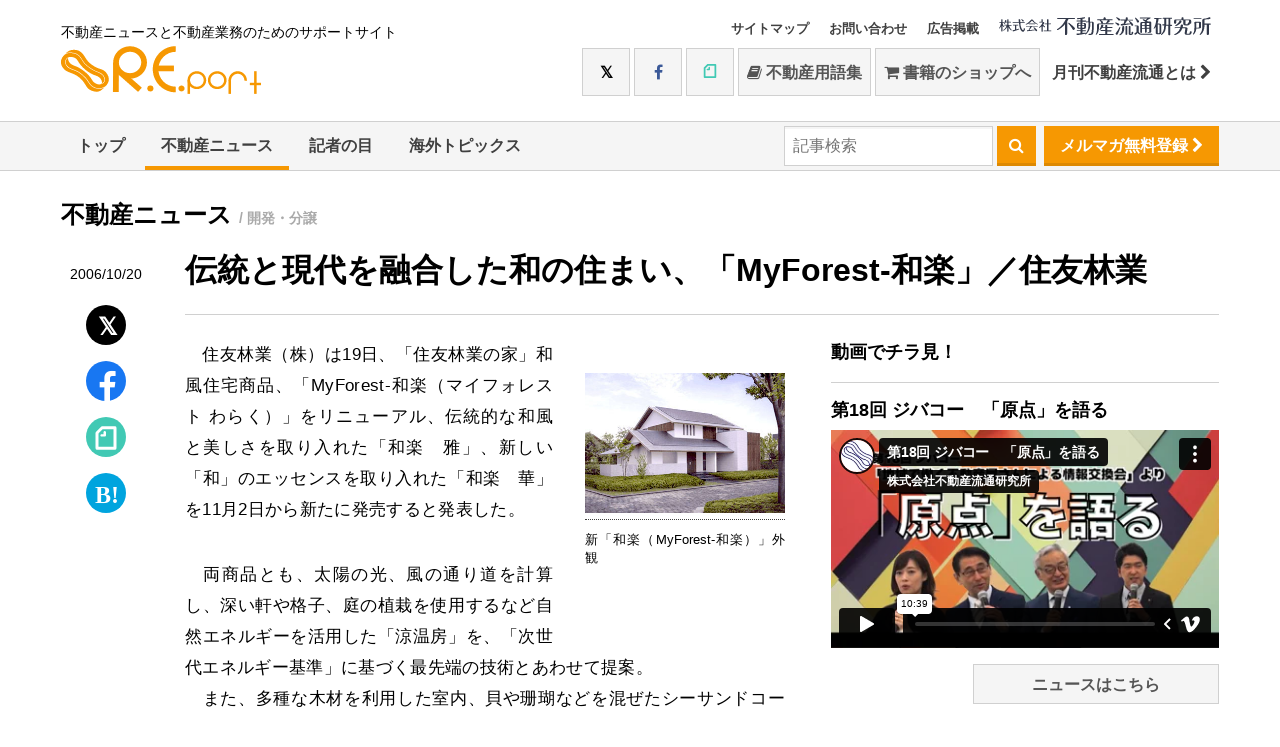

--- FILE ---
content_type: text/html; charset=UTF-8
request_url: https://www.re-port.net/article/news/0000010764/
body_size: 30360
content:
<!doctype html>
<html>
<head>
<meta charset="UTF-8">
<title>伝統と現代を融合した和の住まい、「MyForest-和楽」／住友林業 | 最新不動産ニュースサイト「R.E.port」</title>
<meta name="description" content="住友林業（株）は19日、「住友林業の家」和風住宅商品、「MyForest-和楽（マイフォレスト わらく）」をリニューアル、伝統的な和風と美しさを取り入れた「和楽雅」、新しい「和」のエッセンスを取り入れた「和楽華」を11月2日から新たに発売すると...">
<meta http-equiv="x-ua-compatible" content="ie=edge">
<meta name="viewport" content="width=device-width">
<meta name="copyright" content="&copy; 1997 株式会社不動産流通研究所" />
<meta name="robots" content="all" />
<link rel="shortcut icon" href="/favicon.ico" type="image/x-icon" />
<link rel="apple-touch-icon" sizes="57x57" href="/apple-touch-icon-57x57.png">
<link rel="apple-touch-icon" sizes="60x60" href="/apple-touch-icon-60x60.png">
<link rel="apple-touch-icon" sizes="72x72" href="/apple-touch-icon-72x72.png">
<link rel="apple-touch-icon" sizes="76x76" href="/apple-touch-icon-76x76.png">
<link rel="apple-touch-icon" sizes="114x114" href="/apple-touch-icon-114x114.png">
<link rel="apple-touch-icon" sizes="120x120" href="/apple-touch-icon-120x120.png">
<link rel="apple-touch-icon" sizes="144x144" href="/apple-touch-icon-144x144.png">
<link rel="apple-touch-icon" sizes="152x152" href="/apple-touch-icon-152x152.png">
<link rel="apple-touch-icon" sizes="180x180" href="/apple-touch-icon-180x180.png">
<link rel="icon" type="image/png" href="/favicon-16x16.png" sizes="16x16">
<link rel="icon" type="image/png" href="/favicon-32x32.png" sizes="32x32">
<link rel="icon" type="image/png" href="/favicon-96x96.png" sizes="96x96">
<link rel="icon" type="image/png" href="/android-chrome-192x192.png" sizes="192x192">
<meta name="msapplication-square70x70logo" content="/smalltile.png" />
<meta name="msapplication-square150x150logo" content="/mediumtile.png" />
<meta name="msapplication-wide310x150logo" content="/widetile.png" />
<meta name="msapplication-square310x310logo" content="/largetile.png" />

<meta property="og:title" content="伝統と現代を融合した和の住まい、「MyForest-和楽」／住友林業 | 最新不動産ニュースサイト「R.E.port」" />
<meta property="og:type" content="article" />
<meta property="og:url" content="https://www.re-port.net/article/news/0000010764/" />
<meta property="og:image" content="https://www.re-port.net/picture_l/report/0000010764_00.jpg" />
<meta property="og:site_name" content="最新不動産ニュースサイト「R.E.port」" />
<meta property="og:updated_time" content="1161334800" />
<meta property="fb:app_id" content="353664934689550" />
<meta property="og:description" content="住友林業（株）は19日、「住友林業の家」和風住宅商品、「MyForest-和楽（マイフォレスト わらく）」をリニューアル、伝統的な和風と美しさを取り入れた「和楽雅」、新しい「和」のエッセンスを取り入れた「和楽華」を11月2日から新たに発売すると..." />

<link rel="amphtml" href="https://www.re-port.net/amp/article/news/0000010764/" />

<link rel="shortcut icon" href="/favicon.ico">
<link rel="apple-touch-icon" href="apple-touch-icon.png">
<link href="/css/style.css?date=20240227" rel="stylesheet" type="text/css" media="all" />
<link href="/css/sys.css" rel="stylesheet" type="text/css" media="all" />
<link href="/css/jquery.fancybox.min.css" rel="stylesheet" type="text/css" media="all" />
<link href="/css/swipebox.min.css" rel="stylesheet" type="text/css" media="all" />
<style>
/* site theme color */
.color-primary{color: #F69802}
.border-primary{border-color: #F69802}
.bg-primary,
.btn-primary{background: #F69802}
.header--nav .active{box-shadow: 0 -4px 0 0 #F69802 inset}
</style>
<link href="/css/font-awesome.min.css" rel="stylesheet" type="text/css" media="all" />
<!-- script type="text/javascript" src="//use.fontawesome.com/723c8da684.js"></script -->
<script type="text/javascript" src="//ajax.googleapis.com/ajax/libs/jquery/1.10.2/jquery.min.js"></script>
<!-- Hotjar Tracking Code for http://www.re-port.net/ -->
<script>
	(function(h,o,t,j,a,r){
			h.hj=h.hj||function(){(h.hj.q=h.hj.q||[]).push(arguments)};
			h._hjSettings={hjid:441033,hjsv:5};
			a=o.getElementsByTagName('head')[0];
			r=o.createElement('script');r.async=1;
			r.src=t+h._hjSettings.hjid+j+h._hjSettings.hjsv;
			a.appendChild(r);
	})(window,document,'//static.hotjar.com/c/hotjar-','.js?sv=');
</script>
</head>
<body class="Article">
<!-- Google tag (gtag.js) -->
<script async src="https://www.googletagmanager.com/gtag/js?id=G-99GGEE8RQG"></script>
<script>
  window.dataLayer = window.dataLayer || [];
  function gtag(){dataLayer.push(arguments);}
  gtag('js', new Date());

  gtag('config', 'G-99GGEE8RQG');
</script>
<script>
(function(i,s,o,g,r,a,m){i['GoogleAnalyticsObject']=r;i[r]=i[r]||function(){
(i[r].q=i[r].q||[]).push(arguments)},i[r].l=1*new Date();a=s.createElement(o),
m=s.getElementsByTagName(o)[0];a.async=1;a.src=g;m.parentNode.insertBefore(a,m)
})(window,document,'script','https://www.google-analytics.com/analytics.js','ga');

ga('create', 'UA-13265432-2', 'auto');
ga('send', 'pageview');

ga('create', 'UA-13265432-10', 'auto', {'name': 'myTracker'});
ga('myTracker.send', 'pageview');
</script>
	<div id="fb-root"></div>
	<script>(function(d, s, id) {
		var js, fjs = d.getElementsByTagName(s)[0];
		if (d.getElementById(id)) return;
		js = d.createElement(s); js.id = id;
		js.src = "//connect.facebook.net/ja_JP/sdk.js#xfbml=1&version=v2.8";
		fjs.parentNode.insertBefore(js, fjs);
	}(document, 'script', 'facebook-jssdk'));</script>

	<header class="header hidden-print sys-header">
		<div class="container">
			<div class="header--table">
				<div class="header--cell">
					<span class="header--logo"><small>不動産ニュースと不動産業務のためのサポートサイト</small>
						<a href="/"><img src="/api/logo.svg" alt="R.E.port" width="200" height="48"></a>
					</span>
				</div>
				<div class="header--cell">
					<ul class="nav header--smallnav">
						<li><a href="/sitemap" class="hidden_mobile">サイトマップ</a></li>
						<li><a href="https://www.fudosanryutsu.co.jp/contact/" target="_blank" class="hidden_mobile">お問い合わせ</a></li>
						<li><a href="https://www.fudosanryutsu.co.jp/aboutadv/" target="_blank" class="hidden_mobile">広告掲載</a></li>
						<li class="header--corp-logo">
							<a href="https://www.fudosanryutsu.co.jp/" target="_blank"><img src="/images/logo-corp.svg" width="212" height="20" alt="by不動産流通研究所"></a>
						</li>
					</ul>
					<div class="header--social hidden_mobile">
						<a href="https://twitter.com/fudosanryutsu" target="_blank" class="btn btn-default btn-twitter btn-large"><i class="fa fa-twitter"></i></a>
						<a href="https://www.facebook.com/fudosanryutsu/" target="_blank" class="btn btn-default btn-facebook btn-large"><i class="fa fa-facebook"></i></a>
						<a href="https://note.com/fudosanryutsu/" target="_blank" class="btn btn-default btn-note btn-large"><i class="fa fa-note"></i></a>
						<a href="https://www.re-words.net" target="_blank" class="btn btn-default btn-large"><i class="fa fa-book"></i>&nbsp;不動産用語集</a>
						<a href="https://shop.re-port.net" target="_blank" class="btn btn-default btn-large"><i class="fa fa-shopping-cart"></i>&nbsp;書籍のショップへ</a>
						<a href="https://www.fudosanryutsu.co.jp/gekkan/" target="_blank" class="btn btn-large">月刊不動産流通とは&nbsp;<i class="fa fa-chevron-right"></i></a>
					</div>
				</div>
			</div>
		</div>

		<script>
			$(document).ready(function () {
				$(".hamburger-menu").click(function () {
					$("#menu").slideToggle(200);
					$(".hamburger").toggleClass('active');
					$(".hamburger-menu span").toggle();
				});
			});
		</script>
		<div class="hamburger-menu hidden_pc">
			<div class="hamburger"></div>
		</div>
		<div id="menu" class="header--social-mobile hidden_pc">



			<a href="https://www.re-words.net" target="_blank"><i class="fa fa-book"></i>&nbsp;不動産用語集</a>
			<a href="https://shop.re-port.net" target="_blank"><i class="fa fa-shopping-cart"></i>&nbsp;書籍のショップへ</a>
			<a href="https://shop.re-port.net/magazine.php" target="_blank">月刊不動産流通</a>
			<a href="https://twitter.com/fudosanryutsu" target="_blank"><i class="fa fa-twitter"></i>&nbsp;Twitter</a>
			<a href="https://www.facebook.com/fudosanryutsu/" target="_blank"><i class="fa fa-facebook"></i>&nbsp;Facebook</a>
			<a href="https://note.com/fudosanryutsu/" target="_blank"><i class="fa fa-note"></i>&nbsp;note</a>

			<a href="https://www.fudosanryutsu.co.jp/contact/" target="_blank" class="">お問い合わせ</a>
			<a href="https://www.fudosanryutsu.co.jp/aboutadv/" target="_blank" class="">広告掲載</a>

		</div>

		<nav class="header--nav nav">
			<div>
				<ul class="container upper">
					<li class=""><a href="/">トップ</a></li>
					<li class="active"><a href="/news/">不動産ニュース</a><ul><li><a href="/news/seisaku/">政策</a></li>
<li><a href="/news/fudosanryutsu/">不動産流通</a></li>
<li><a href="/news/toshikaihatsu/">都市開発</a></li>
<li><a href="/news/jutaku/">住宅</a></li>
<li><a href="/news/chintaichukai-kanri/">賃貸仲介・管理</a></li>
<li><a href="/news/reform-renovation/">リフォーム・リノベーション</a></li>
<li><a href="/news/jreit/">JREIT</a></li>
<li><a href="/news/manshonkanrigyou/">マンション管理業</a></li>
</ul></li>
					<li class=""><a href="/topics/">記者の目</a></li>
					<li class=""><a href="/column/">海外トピックス</a></li>
					<li class="pull-right hidden_mobile "><a href="/mailmagazine/regist/" class="btn btn-primary header--nav--mailmag">メルマガ無料登録&nbsp;<i class="fa fa-chevron-right"></i></a></li>
					<li class="pull-right hidden_mobile">
						<form action="/search/" method="GET">
							<input type="search" name="query" placeholder="記事検索">
							<button type="submit" class="btn btn-primary">&nbsp;<i class="fa fa-search"></i>&nbsp;</button>
						</form>
					</li>
					
				</ul>
			</div>
					</nav>
	</header>
	<!-- /header -->
	<div class="container">
			</div>

<div class="container sys-container">
	<h2 class="article--cat">不動産ニュース	<small>/ 開発・分譲</small>
		</h2>

	<div class="article--share hidden-print sys-affix">
		<span class="article--date">2006/10/20</span>
		<div class="article--share-twitter">
			<a href="https://twitter.com/intent/tweet?text=%E4%BC%9D%E7%B5%B1%E3%81%A8%E7%8F%BE%E4%BB%A3%E3%82%92%E8%9E%8D%E5%90%88%E3%81%97%E3%81%9F%E5%92%8C%E3%81%AE%E4%BD%8F%E3%81%BE%E3%81%84%E3%80%81%E3%80%8CMyForest-%E5%92%8C%E6%A5%BD%E3%80%8D%EF%BC%8F%E4%BD%8F%E5%8F%8B%E6%9E%97%E6%A5%AD&url=https%3A%2F%2Fwww.re-port.net%2Farticle%2Fnews%2F0000010764%2F" target="_blank" rel="noopener" title="Twitterでシェアする"><i class="fa fa-twitter"></i></a>
		</div>
		<div class="article--share-facebook">
			<a href="https://www.facebook.com/sharer/sharer.php?u=https%3A%2F%2Fwww.re-port.net%2Farticle%2Fnews%2F0000010764%2F" onclick="window.open(this.href,'FBwindow','width=650,height=450,menubar=no,toolbar=no,scrollbars=yes');return false;" title="Facebookでシェアする"><i class="fa fa-facebook"></i></a>
		</div>
		<div class="article--share-note">
			<a href="https://note.com/intent/post?url=https%3A%2F%2Fwww.re-port.net%2Farticle%2Fnews%2F0000010764%2F" target="_blank" rel="noopener"><i class="fa fa-note"></i></a>
		</div>
		<div class="article--share-hatebu">
			<a href="https://b.hatena.ne.jp/entry/s/www.re-port.net/article/news/0000010764/" target="_blank" title="このエントリーをはてなブックマークに追加"><i class="fa fa-hatena"></i></a>
		</div>
	</div>



	<div class="article--main sys-affix-right">



		<span class="sys-display_print">2006/10/20</span>
		<h1>伝統と現代を融合した和の住まい、「MyForest-和楽」／住友林業</h1>
		<div class="article--main--table">
			<div class="article--main--cell content">
				<article>
					<div class="sys-article_contents">
					<div class="sys-article_pictures article--pictures"><figure class="image"><a href="https://www.re-port.net/picture_l/report/0000010764_00.jpg"><img data-original-width="396" src="https://www.re-port.net/picture_l/report/0000010764_00.jpg" alt="新「和楽（MyForest-和楽）」外観" width="100%"></a>
<figcaption>新「和楽（MyForest-和楽）」外観</figcaption>
</figure>
</div><p>　住友林業（株）は19日、「住友林業の家」和風住宅商品、「MyForest-和楽（マイフォレスト わらく）」をリニューアル、伝統的な和風と美しさを取り入れた「和楽　雅」、新しい「和」のエッセンスを取り入れた「和楽　華」を11月2日から新たに発売すると発表した。</p>
<p>　両商品とも、太陽の光、風の通り道を計算し、深い軒や格子、庭の植栽を使用するなど自然エネルギーを活用した「涼温房」を、「次世代エネルギー基準」に基づく最先端の技術とあわせて提案。<br />
　また、多種な木材を利用した室内、貝や珊瑚などを混ぜたシーサンドコート、火山灰を利用した塗り壁など、自然素材にこだわった和の住まいを実現した。<br />
</p>
					
					</div>
					
					<ul class="article--prev-next">
					<li class="article--prev"><a href="/article/news/0000010772/"><i class="fa fa-chevron-left"></i>&nbsp;開発型ファンドリゾートホテル「季の湯 雪月花」完成／アーバンコーポ</a></li>					<li class="article--next"><a href="/article/news/0000010763/">屋上緑化大賞　国土交通大臣賞を受賞／長谷工コーポ&nbsp;<i class="fa fa-chevron-right"></i></a></li>					</ul>

										<aside class="article--related hidden-print">
					<h2>関連記事</h2>
						<div class="article--related--table">
												<div>
							<a href="/article/news/0000080835/">
															<div class="related--figure" style="background-image:url('https://www.re-port.net/picture_l/report/0000080835_02.jpg');"></div>
							</a>
							<div>
							<h3><a href="/article/news/0000080835/">相模大野のタワマン竣工。公共歩廊や複合施設も整備</a></h3>
							<small>2026/1/19</small>
							</div>
						</div>
												<div>
							<a href="/article/news/0000080837/">
															<div class="related--figure" style="background-image:url('https://www.re-port.net/picture_l/report/0000080837_01.jpg');"></div>
							</a>
							<div>
							<h3><a href="/article/news/0000080837/">安田不他、シンガポールで産業施設の持分取得</a></h3>
							<small>2026/1/19</small>
							</div>
						</div>
												<div>
							<a href="/article/news/0000080833/">
															<div class="related--figure" style="background-image:url('https://www.re-port.net/picture_l/report/0000080833_01.jpg');"></div>
							</a>
							<div>
							<h3><a href="/article/news/0000080833/">「豊川」駅前の複合ビル名称が決定</a></h3>
							<small>2026/1/19</small>
							</div>
						</div>
											</div>
					</aside>
										
					<!-- aside class="article--comment hidden-print">
						<div class="fb-comments" data-width="100%" data-href="https://www.re-port.net/article/news/0000010764/" data-numposts="5"></div>
					</aside -->
				</article>

				
			</div>

						<div class="article--main--cell side hidden-print">
 
 
			
				
								<div class="side--book">
					<h3>動画でチラ見！</h3>
										<div class="side--book--shelf">
						<h4>第18回 ジバコー　「原点」を語る</h4>
						<div style="padding:56.25% 0 0 0;margin-bottom:16px;position:relative;">
							<iframe src="https://player.vimeo.com/video/1073826374?h=7ea3842266&badge=0&autopause=0&player_id=0&app_id=58479" frameborder="0" allow="autoplay; fullscreen; picture-in-picture" style="position:absolute;top:0;left:0;width:100%;height:100%;" title="第18回 ジバコー　「原点」を語る"></iframe>
						</div>
						<script src="https://player.vimeo.com/api/player.js"></script>
						<a href="https://www.re-port.net/article/news/0000077236/" class="btn btn-default btn-block" target="_blank">ニュースはこちら</a>
					</div>
				</div>
			
				
								<div class="side--mook">
					<h3 class="">新着ムック本のご紹介</h3>
					<div style="margin-bottom:0">
						<a href="https://shop.re-port.net/mook/hazardmap" target="_blank">
							<img src="/img/side--mook-hazardmap.jpg" alt="ハザードマップ活用 基礎知識" data-pin-nopin="true">
						</a>
						<div style="padding-bottom:23px">
							<p><span class="copy">不動産会社が知っておくべき</span>
								<b>ハザードマップ活用 基礎知識</b>
								<br>お客さまへの「安心」「安全」の提供に役立てよう！
								<span class="side--mook-price">900円＋税（送料サービス）</span>
							</p>
						</div>
					</div>
					<div class="color-primary" style="padding: 10px;
background-color: #fff;
margin: 10px 0 30px;
line-height: 1.4;
width: 100%;">2020年8月28日の宅建業法改正に合わせ情報を追加</div>
					<a href="https://shop.re-port.net/mook/hazardmap" target="_blank" class="btn btn-primary">ご購入はこちら</a>
				</div>
								
				
				<div class="side--ryutsu bg-primary">
					<span class="side--ryutsu--pop"><span class="color-primary">NEW</span></span>
					<h3>
						<img src="/images/side--ryutu-logo.png" alt="月刊不動産流通">
					</h3>
					<div class="side--ryutsu--shelf">
						<a href="https://shop.re-port.net/fudosanryutsu/202602/" target="_blank"><img src="https://www.re-port.net/picture/media/0000002633.jpg" alt="月刊不動産流通 月刊誌 2026年2月号"></a>
						<div>客付け会社と管理会社、スムーズな連携</div>						<a class="btn btn-white color-primary" href="https://shop.re-port.net/fudosanryutsu/202602/" target="_blank">ご購入はこちら</a>
					</div>
				</div>


				<div class="side--ranking">
					<div class="sys-tab">
						<h3>アクセスランキング&emsp;<small><a href="#ranking_weekly">月間</a>&nbsp;|&nbsp;<a href="#ranking_hatena">はてなブックマーク</a></small></h3>
					</div>
					<div class="sys-tab_contents">
						<div class="sys-tab_content" id="ranking_weekly">
													<ol class="side--ranking--list">
																<li><a href="/article/news/0000080742/">横浜・港北区に2棟9戸のガレージハウス								<small>2026/1/6</small></a></li>
																<li><a href="/article/news/0000080750/">JKK東京、子育て世帯向けに「上下2戸」賃貸								<small>2026/1/7</small></a></li>
																<li><a href="/article/news/0000080657/">石神井公園で自社初の1億円超建売住宅／ポラスG								<small>2025/12/22</small></a></li>
																<li><a href="/article/news/0000080676/">「2026年 年頭所感」（住宅・不動産各社）								<small>2026/1/5</small></a></li>
																<li><a href="/article/news/0000080764/">「幕張ベイパーク」最後のタワマン分譲開始								<small>2026/1/8</small></a></li>
															</ol>
							<div>
								<a href="/ranking/" class="btn btn-default"><i class="fa fa-trophy"></i>&nbsp;ランキング一覧へ</a>
							</div>
												</div>
						<div class="sys-tab_content" id="ranking_hatena">
														<ol class="index--ranking--list">
																<li><a href="/article/news/0000050748/" ?>民間の空き家・空き室を活用。改正住宅セーフティネット法案が閣議決定<small>2017/2/3　<b>10 users</b></small></a></li>
																<li><a href="/article/news/0000028201/" ?>「シングルマザー」専用のシェアハウスが完成／ストーンズ<small>2012/2/27　<b>5 users</b></small></a></li>
																<li><a href="/article/news/0000051564/" ?>横浜・みなとみらいに超高層タワーホテル<small>2017/4/10　<b>5 users</b></small></a></li>
															</ol>
							<div><a href="/hatena/" class="btn btn-default btn-block"><i class="fa fa-trophy"></i>&nbsp;ランキング一覧へ</a></div>
													</div>
					</div>
				</div>

				
				
				

								<div class="side--book">
					<h3>ピックアップ書籍</h3>
										<div class="side--book--shelf">
						<img src="https://www.re-port.net/picture/recommend/0000000079.jpg" alt="" style="width:126px">
						<h4><small>ムック</small>ハザードマップ活用 基礎知識</h4>
						<p>自然災害に備え、いま必読の一冊！</p>						<p>価格: 990円（税込み・送料サービス）</p>						<div>
							<a href="https://shop.re-port.net/mook/hazardmap/"  target="_blank" class="btn btn-default"><i class="fa fa-shopping-cart"></i>&nbsp;ショップでチェックする</a>
						</div>
					</div>
									</div>
				

												<div class="side--news">
					<h3>お知らせ</h3>
					<small>2025/12/27</small>
					<h4 class="">12月27日（土）～1月4日（日）の間、お休みさせていただきます。</h4>
					<div class="">
						<p>
	12月27日（土）～1月4日（日）の間、お休みさせていただきます。</p>
					</div>
					<div>
						<a href="/update/" class="btn btn-default"><i class="fa fa-trophy"></i>&nbsp;お知らせ一覧へ</a>
					</div>
				</div>
								

			</div>

		</div>
	</div>
</div>



<div class="sys-footer">
	<!-- footer -->

		<div class="subscribe hidden-print sys-affix-mailmagazine">
		<div class="container">
			<form action="/mailmagazine/regist/" method="POST">
				<h5><span class="hidden_mobile">メルマガ登録</span><span class="hidden_pc">＼メルマガで最新の話題をお知らせ／</span></h5>
				
			<input type="text" class="hidden_mobile" name="mail" placeholder="メールアドレスを入力..."><span class="hidden_mobile">&emsp;</span>
				<input type="submit" class="btn btn-primary" name="regist_mailmagazine" value="無料登録する">
			</form>
		</div>
	</div>
	
	<footer class="footer bg-primary hidden-print">
		<div class="container">
			<h2><span class="hidden_mobile">月刊不動産流通&nbsp;</span>最新号のご案内</h2>
		</div>
		<div class="container">
	
			<div class="footer--book-thumb">
				<!-- span><img src="/images/aniv40th-1.svg" width="77"></span -->
				<span class="color-primary hidden_mobile">好評<br>発売中!</span>
				<a href="https://shop.re-port.net/fudosanryutsu/202602/" target="_blank"><img src="https://www.re-port.net/picture/media/0000002633.jpg" alt="月刊不動産流通 月刊誌 2026年2月号"></a>
			</div>
			<div>
				<p>ユーザーが求める条件の賃貸住宅を、いかに的確かつスムーズに成約へ導くか。その鍵を握るのが、客付け会社と管理会社の連携だ。しかし現場では、情報共有の不足や認識のズレから、成約までに時間がかかったり、思わぬトラブルに発展することも少なくない。さらにＤＸの進展により、連携のあり方は今、大きな転換点を迎えている。本特集では、客付け会社・管理会社の双方に取材し、現場の課題と、より良い関係を築くためのヒントを探る。</p>
<p>＜好評連載中＞<br />・宅建業者が知っておくべき「重説」に必要な基礎知識Q&amp;A～建築編<br /> ・事例研究・適正な不動産取引に向けて<br />・関連法規Q&amp;A<br />・一問一答！建築のキホン<br />・宅建ケーススタディ　日日是勉強<br />・WORLD VIEW　</p>
<div>&nbsp;</div>
<div>価格 1,045円（税・送料込み）　年間購読 10,266円（税・送料込み）</div>			</div>
			<div>
				<a href="https://shop.re-port.net/fudosanryutsu/202602/" target="_blank" class="btn-block btn-white btn color-primary">ショップで購入</a>
										<a href="https://www.fujisan.co.jp/product/1281680188/new/?tt=opt&gad_source=1&gad_campaignid=938745984&gclid=Cj0KCQjwotDBBhCQARIsAG5pinOwKA3KGaw_fDOSVt0bdb65C0P06ZIjxJwKYQVzI4ZdzKHn2i_zp48aAhifEALw_wcB" target="_blank" class="btn-block btn-white btn color-primary">富士山マガジンサービスで購入</a>
											<a href="https://honto.jp/ebook/pd-series_B-MBJ-27696-7-150867X.htmlhttps://honto.jp/ebook/pd-series_B-MBJ-27696-7-150867X.html" target="_blank" class="btn-block btn-white btn color-primary">hontoで購入</a>
											<a href="https://www.amazon.co.jp/s?i=digital-text&rh=p_27%3A%E4%B8%8D%E5%8B%95%E7%94%A3%E6%B5%81%E9%80%9A%E7%A0%94%E7%A9%B6%E6%89%80&s=relevancerank&text=%E4%B8%8D%E5%8B%95%E7%94%A3%E6%B5%81%E9%80%9A%E7%A0%94%E7%A9%B6%E6%89%80&ref=dp_byline_sr_ebooks_1https://www.amazon.co.jp/s?i=digital-text&rh=p_27%3A%E4%B8%8D%E5%8B%95%E7%94%A3%E6%B5%81%E9%80%9A%E7%A0%94%E7%A9%B6%E6%89%80&s=relevancerank&text=%E4%B8%8D%E5%8B%95%E7%94%A3%E6%B5%81%E9%80%9A%E7%A0%94%E7%A9%B6%E6%89%80&ref=dp_byline_sr_ebooks_1" target="_blank" class="btn-block btn-white btn color-primary">Amazonで購入</a>
											<a href="https://shop.athome.jp/shop/c/c5030/" target="_blank" class="btn-block btn-white btn color-primary">アットホームショップで購入</a>
								</div>
		</div>
	</footer>
	<div class="small-footer hidden-print">
		<div class="container">
			<small>&copy; 1997 株式会社不動産流通研究所</small>
			<ul>
				<li><a href="http://www.fudosanryutsu.co.jp/" target="_blank"><i class="fa fa-caret-right"></i>&nbsp;コーポレートサイト</a></li>
				<li><a href="http://shop.re-port.net/" target="_blank"><i class="fa fa-caret-right"></i>&nbsp;不動産流通研究所WEBショップ</a></li>
				<li><a href="http://www.re-words.net/" target="_blank"><i class="fa fa-caret-right"></i>&nbsp;不動産用語集</a></li>
				<li><a href="http://www.fudosanryutsu.co.jp/oem/" target="_blank"><i class="fa fa-caret-right"></i>&nbsp;OEMサービス</a></li>
				<li><a href="http://www.fudosanryutsu.co.jp/menseki/" target="_blank"><i class="fa fa-caret-right"></i>&nbsp;免責事項</a></li>
				<li><a href="http://www.fudosanryutsu.co.jp/privacy/" target="_blank"><i class="fa fa-caret-right"></i>&nbsp;プライバシーポリシー</a></li>
				<li><a href="http://www.fudosanryutsu.co.jp/aboutlink/" target="_blank"><i class="fa fa-caret-right"></i>&nbsp;リンクについて</a></li>
			</ul>
		</div>
	</div>
</div>
<!-- /footer -->


<script type="text/javascript" src="/js/common.js"></script>
<script type="text/javascript" src="/js/affix.js"></script>

<script type="text/javascript" src="/js/chroma.min.js"></script>
<script type="text/javascript" src="/js/color-complement.js"></script>

<script type="text/javascript" src="/js/jquery.fancybox.min.js"></script>
<script>
// サイトカラー指定 → head内のstyleで指定することに変更
//$(document).ready(function () {
//	$('.color-primary').css('color', '#F69802');
//	$('.border-primary').css('border-color', '#F69802');
//	$('.bg-primary,.btn-primary').css('background', '#F69802');
//	$('.header--nav .active').css('box-shadow', '0 -4px 0 0 #F69802 inset');
//	$('.st0').css('fill', '#F69802');
//	var color_comp = chroma(Color.info('#F69802').complementary16).saturate(3);
//	var color_comp = Color.info('#F69802').complementary16;
//	var color_comp_text = '#sys-typed strong {color:'+color_comp+' !important;}';
//	console.log(color_comp_text);
//	$("head").append("<style>"+color_comp_text+"</style>");
//});
	
	
// Android標準ブラウザだったときの処理
	var ua = navigator.userAgent;
if ((/Android/.test(ua) && /Linux; U;/.test(ua) && !/Chrome/.test(ua)) ||
    (/Android/.test(ua) && /Chrome/.test(ua) && /Version/.test(ua)) ||
    (/Android/.test(ua) && /Chrome/.test(ua) && /SamsungBrowser/.test(ua))) {
	$('html').addClass('galapagos');
}

/* 詳細ページにてaffix系 */
	
//	$( '.sys-article_contents figure a' ).swipebox({
//		hideBarsDelay:false
//	});
$(window).on('load',function(){
	$( '.sys-article_contents figure' ).children("a").fancybox({
		infobar:false,
		buttons: [
		"close"
		],
		helpers : {
			title : {
				type : 'inside'
			}
		},
	});
});
	
	// affix設定
	$(".sys-affix-mailmagazine").css("z-index", 100);
	$(".sys-affix").css("z-index", 100);
	var affix_t = $(".sys-affix").position().top;
	var affix_h = $(".sys-affix").outerHeight();
	$(window).scroll(function (){
		
		var scr = $(document).scrollTop();
		var window_w = $(window).width();
		var footer_p = $(".sys-header").height()+$(".sys-container").height()-$(window).height();
		
//		$(".sys-footer h5").html(scr);
		
		// middle
		if (scr > affix_t && scr < footer_p && !$(".sys-affix-mailmagazine").hasClass('sys-affix-mailmagazine-bottom')) {
			if (window_w < 768) $(".sys-affix-right").css("padding-top", affix_h+"px");
			if (!$(".sys-affix-mailmagazine").hasClass("sys-affix-mailmagazine-bottom")) $(".sys-affix-mailmagazine").addClass("sys-affix-mailmagazine-bottom");
			if (!$(".sys-affix").hasClass('affix')) $(".sys-affix").addClass('affix');
		} 
		// bottom
		else if (scr >= affix_t  && scr >= footer_p && $(".sys-affix-mailmagazine").hasClass('sys-affix-mailmagazine-bottom')) {
			if (window_w < 768) $(".sys-affix-right").css("padding-top","0");
			if ($(".sys-affix-mailmagazine").hasClass("sys-affix-mailmagazine-bottom")) $(".sys-affix-mailmagazine").removeClass("sys-affix-mailmagazine-bottom");
			if ($(".sys-affix").hasClass('affix')) $(".sys-affix").removeClass('affix');
		} 
		// top
		else if (scr < affix_t && $(".sys-affix-mailmagazine").hasClass('sys-affix-mailmagazine-bottom')) {
			if (window_w < 768) $(".sys-affix-right").css("padding-top","0");
			if ($(".sys-affix-mailmagazine").hasClass("sys-affix-mailmagazine-bottom")) $(".sys-affix-mailmagazine").removeClass("sys-affix-mailmagazine-bottom");
			if ($(".sys-affix").hasClass("affix")) $(".sys-affix").removeClass('affix');
			if ($(".sys-affix").hasClass("sys-affix-bottom")) $(".sys-affix").removeClass('sys-affix-bottom');
		}
	});


</script>

</body>
</html>


--- FILE ---
content_type: text/html; charset=UTF-8
request_url: https://player.vimeo.com/video/1073826374?h=7ea3842266&badge=0&autopause=0&player_id=0&app_id=58479
body_size: 6870
content:
<!DOCTYPE html>
<html lang="en">
<head>
  <meta charset="utf-8">
  <meta name="viewport" content="width=device-width,initial-scale=1,user-scalable=yes">
  
  <link rel="canonical" href="https://player.vimeo.com/video/1073826374?h=7ea3842266">
  <meta name="googlebot" content="noindex,indexifembedded">
  
  
  <title>第18回 ジバコー　「原点」を語る on Vimeo</title>
  <style>
      body, html, .player, .fallback {
          overflow: hidden;
          width: 100%;
          height: 100%;
          margin: 0;
          padding: 0;
      }
      .fallback {
          
              background-color: transparent;
          
      }
      .player.loading { opacity: 0; }
      .fallback iframe {
          position: fixed;
          left: 0;
          top: 0;
          width: 100%;
          height: 100%;
      }
  </style>
  <link rel="modulepreload" href="https://f.vimeocdn.com/p/4.46.25/js/player.module.js" crossorigin="anonymous">
  <link rel="modulepreload" href="https://f.vimeocdn.com/p/4.46.25/js/vendor.module.js" crossorigin="anonymous">
  <link rel="preload" href="https://f.vimeocdn.com/p/4.46.25/css/player.css" as="style">
</head>

<body>


<div class="vp-placeholder">
    <style>
        .vp-placeholder,
        .vp-placeholder-thumb,
        .vp-placeholder-thumb::before,
        .vp-placeholder-thumb::after {
            position: absolute;
            top: 0;
            bottom: 0;
            left: 0;
            right: 0;
        }
        .vp-placeholder {
            visibility: hidden;
            width: 100%;
            max-height: 100%;
            height: calc(1080 / 1920 * 100vw);
            max-width: calc(1920 / 1080 * 100vh);
            margin: auto;
        }
        .vp-placeholder-carousel {
            display: none;
            background-color: #000;
            position: absolute;
            left: 0;
            right: 0;
            bottom: -60px;
            height: 60px;
        }
    </style>

    

    
        <style>
            .vp-placeholder-thumb {
                overflow: hidden;
                width: 100%;
                max-height: 100%;
                margin: auto;
            }
            .vp-placeholder-thumb::before,
            .vp-placeholder-thumb::after {
                content: "";
                display: block;
                filter: blur(7px);
                margin: 0;
                background: url(https://i.vimeocdn.com/video/2003053290-222e8e113b63ee39c5de9b77df342e9cfa0376df9f4ca0d71dd235903ecb2a51-d?mw=80&q=85) 50% 50% / contain no-repeat;
            }
            .vp-placeholder-thumb::before {
                 
                margin: -30px;
            }
        </style>
    

    <div class="vp-placeholder-thumb"></div>
    <div class="vp-placeholder-carousel"></div>
    <script>function placeholderInit(t,h,d,s,n,o){var i=t.querySelector(".vp-placeholder"),v=t.querySelector(".vp-placeholder-thumb");if(h){var p=function(){try{return window.self!==window.top}catch(a){return!0}}(),w=200,y=415,r=60;if(!p&&window.innerWidth>=w&&window.innerWidth<y){i.style.bottom=r+"px",i.style.maxHeight="calc(100vh - "+r+"px)",i.style.maxWidth="calc("+n+" / "+o+" * (100vh - "+r+"px))";var f=t.querySelector(".vp-placeholder-carousel");f.style.display="block"}}if(d){var e=new Image;e.onload=function(){var a=n/o,c=e.width/e.height;if(c<=.95*a||c>=1.05*a){var l=i.getBoundingClientRect(),g=l.right-l.left,b=l.bottom-l.top,m=window.innerWidth/g*100,x=window.innerHeight/b*100;v.style.height="calc("+e.height+" / "+e.width+" * "+m+"vw)",v.style.maxWidth="calc("+e.width+" / "+e.height+" * "+x+"vh)"}i.style.visibility="visible"},e.src=s}else i.style.visibility="visible"}
</script>
    <script>placeholderInit(document,  false ,  true , "https://i.vimeocdn.com/video/2003053290-222e8e113b63ee39c5de9b77df342e9cfa0376df9f4ca0d71dd235903ecb2a51-d?mw=80\u0026q=85",  1920 ,  1080 );</script>
</div>

<div id="player" class="player"></div>
<script>window.playerConfig = {"cdn_url":"https://f.vimeocdn.com","vimeo_api_url":"api.vimeo.com","request":{"files":{"dash":{"cdns":{"akfire_interconnect_quic":{"avc_url":"https://vod-adaptive-ak.vimeocdn.com/exp=1768917877~acl=%2F450a1821-f367-4b47-ac0e-a3258f3b26af%2Fpsid%3D3d9a0082b4dce24fd45f9347eb079fb61405777d7494a5fb737f7a3297dc4684%2F%2A~hmac=5eb5d8ef319ee513c8b9955ede27bf6cd7b662138c4dea1e6b689f5e39381ec1/450a1821-f367-4b47-ac0e-a3258f3b26af/psid=3d9a0082b4dce24fd45f9347eb079fb61405777d7494a5fb737f7a3297dc4684/v2/playlist/av/primary/prot/cXNyPTE/playlist.json?omit=av1-hevc\u0026pathsig=8c953e4f~ziJtckdgXMagfDyJwandQz4MCyWrAz9k2ynUXS_GjNg\u0026qsr=1\u0026r=dXM%3D\u0026rh=UCpPt","origin":"gcs","url":"https://vod-adaptive-ak.vimeocdn.com/exp=1768917877~acl=%2F450a1821-f367-4b47-ac0e-a3258f3b26af%2Fpsid%3D3d9a0082b4dce24fd45f9347eb079fb61405777d7494a5fb737f7a3297dc4684%2F%2A~hmac=5eb5d8ef319ee513c8b9955ede27bf6cd7b662138c4dea1e6b689f5e39381ec1/450a1821-f367-4b47-ac0e-a3258f3b26af/psid=3d9a0082b4dce24fd45f9347eb079fb61405777d7494a5fb737f7a3297dc4684/v2/playlist/av/primary/prot/cXNyPTE/playlist.json?pathsig=8c953e4f~ziJtckdgXMagfDyJwandQz4MCyWrAz9k2ynUXS_GjNg\u0026qsr=1\u0026r=dXM%3D\u0026rh=UCpPt"},"fastly_skyfire":{"avc_url":"https://skyfire.vimeocdn.com/1768917877-0xe120e380ceabd3ab570f0a5cb3b9157695cb7d52/450a1821-f367-4b47-ac0e-a3258f3b26af/psid=3d9a0082b4dce24fd45f9347eb079fb61405777d7494a5fb737f7a3297dc4684/v2/playlist/av/primary/prot/cXNyPTE/playlist.json?omit=av1-hevc\u0026pathsig=8c953e4f~ziJtckdgXMagfDyJwandQz4MCyWrAz9k2ynUXS_GjNg\u0026qsr=1\u0026r=dXM%3D\u0026rh=UCpPt","origin":"gcs","url":"https://skyfire.vimeocdn.com/1768917877-0xe120e380ceabd3ab570f0a5cb3b9157695cb7d52/450a1821-f367-4b47-ac0e-a3258f3b26af/psid=3d9a0082b4dce24fd45f9347eb079fb61405777d7494a5fb737f7a3297dc4684/v2/playlist/av/primary/prot/cXNyPTE/playlist.json?pathsig=8c953e4f~ziJtckdgXMagfDyJwandQz4MCyWrAz9k2ynUXS_GjNg\u0026qsr=1\u0026r=dXM%3D\u0026rh=UCpPt"}},"default_cdn":"akfire_interconnect_quic","separate_av":true,"streams":[{"profile":"f3f6f5f0-2e6b-4e90-994e-842d1feeabc0","id":"264b3d9c-575b-4819-b7f0-3c067e49f97e","fps":30,"quality":"720p"},{"profile":"5ff7441f-4973-4241-8c2e-976ef4a572b0","id":"3a2415b9-c01c-4b86-b028-3ded4b6d5e8f","fps":30,"quality":"1080p"},{"profile":"f9e4a5d7-8043-4af3-b231-641ca735a130","id":"282a1370-8de5-4685-923c-c7bd1db56e64","fps":30,"quality":"540p"},{"profile":"c3347cdf-6c91-4ab3-8d56-737128e7a65f","id":"f2252d2e-f4ba-4335-94be-51f9c5e6490b","fps":30,"quality":"360p"},{"profile":"d0b41bac-2bf2-4310-8113-df764d486192","id":"b503afe8-8bca-4a50-889c-ed5d240f15b0","fps":30,"quality":"240p"}],"streams_avc":[{"profile":"f3f6f5f0-2e6b-4e90-994e-842d1feeabc0","id":"264b3d9c-575b-4819-b7f0-3c067e49f97e","fps":30,"quality":"720p"},{"profile":"5ff7441f-4973-4241-8c2e-976ef4a572b0","id":"3a2415b9-c01c-4b86-b028-3ded4b6d5e8f","fps":30,"quality":"1080p"},{"profile":"f9e4a5d7-8043-4af3-b231-641ca735a130","id":"282a1370-8de5-4685-923c-c7bd1db56e64","fps":30,"quality":"540p"},{"profile":"c3347cdf-6c91-4ab3-8d56-737128e7a65f","id":"f2252d2e-f4ba-4335-94be-51f9c5e6490b","fps":30,"quality":"360p"},{"profile":"d0b41bac-2bf2-4310-8113-df764d486192","id":"b503afe8-8bca-4a50-889c-ed5d240f15b0","fps":30,"quality":"240p"}]},"hls":{"cdns":{"akfire_interconnect_quic":{"avc_url":"https://vod-adaptive-ak.vimeocdn.com/exp=1768917877~acl=%2F450a1821-f367-4b47-ac0e-a3258f3b26af%2Fpsid%3D3d9a0082b4dce24fd45f9347eb079fb61405777d7494a5fb737f7a3297dc4684%2F%2A~hmac=5eb5d8ef319ee513c8b9955ede27bf6cd7b662138c4dea1e6b689f5e39381ec1/450a1821-f367-4b47-ac0e-a3258f3b26af/psid=3d9a0082b4dce24fd45f9347eb079fb61405777d7494a5fb737f7a3297dc4684/v2/playlist/av/primary/prot/cXNyPTE/playlist.m3u8?locale=ja\u0026omit=av1-hevc-opus\u0026pathsig=8c953e4f~pqUmGF8J9_fj0WDbleG4R8roOgiKbdN4zWdfIfa9U0E\u0026qsr=1\u0026r=dXM%3D\u0026rh=UCpPt\u0026sf=fmp4","origin":"gcs","url":"https://vod-adaptive-ak.vimeocdn.com/exp=1768917877~acl=%2F450a1821-f367-4b47-ac0e-a3258f3b26af%2Fpsid%3D3d9a0082b4dce24fd45f9347eb079fb61405777d7494a5fb737f7a3297dc4684%2F%2A~hmac=5eb5d8ef319ee513c8b9955ede27bf6cd7b662138c4dea1e6b689f5e39381ec1/450a1821-f367-4b47-ac0e-a3258f3b26af/psid=3d9a0082b4dce24fd45f9347eb079fb61405777d7494a5fb737f7a3297dc4684/v2/playlist/av/primary/prot/cXNyPTE/playlist.m3u8?locale=ja\u0026omit=opus\u0026pathsig=8c953e4f~pqUmGF8J9_fj0WDbleG4R8roOgiKbdN4zWdfIfa9U0E\u0026qsr=1\u0026r=dXM%3D\u0026rh=UCpPt\u0026sf=fmp4"},"fastly_skyfire":{"avc_url":"https://skyfire.vimeocdn.com/1768917877-0xe120e380ceabd3ab570f0a5cb3b9157695cb7d52/450a1821-f367-4b47-ac0e-a3258f3b26af/psid=3d9a0082b4dce24fd45f9347eb079fb61405777d7494a5fb737f7a3297dc4684/v2/playlist/av/primary/prot/cXNyPTE/playlist.m3u8?locale=ja\u0026omit=av1-hevc-opus\u0026pathsig=8c953e4f~pqUmGF8J9_fj0WDbleG4R8roOgiKbdN4zWdfIfa9U0E\u0026qsr=1\u0026r=dXM%3D\u0026rh=UCpPt\u0026sf=fmp4","origin":"gcs","url":"https://skyfire.vimeocdn.com/1768917877-0xe120e380ceabd3ab570f0a5cb3b9157695cb7d52/450a1821-f367-4b47-ac0e-a3258f3b26af/psid=3d9a0082b4dce24fd45f9347eb079fb61405777d7494a5fb737f7a3297dc4684/v2/playlist/av/primary/prot/cXNyPTE/playlist.m3u8?locale=ja\u0026omit=opus\u0026pathsig=8c953e4f~pqUmGF8J9_fj0WDbleG4R8roOgiKbdN4zWdfIfa9U0E\u0026qsr=1\u0026r=dXM%3D\u0026rh=UCpPt\u0026sf=fmp4"}},"default_cdn":"akfire_interconnect_quic","separate_av":true}},"file_codecs":{"av1":[],"avc":["264b3d9c-575b-4819-b7f0-3c067e49f97e","3a2415b9-c01c-4b86-b028-3ded4b6d5e8f","282a1370-8de5-4685-923c-c7bd1db56e64","f2252d2e-f4ba-4335-94be-51f9c5e6490b","b503afe8-8bca-4a50-889c-ed5d240f15b0"],"hevc":{"dvh1":[],"hdr":[],"sdr":[]}},"lang":"en","referrer":"https://www.re-port.net/article/news/0000010764/","cookie_domain":".vimeo.com","signature":"ddd16ce635068c67adef17e5e58eac29","timestamp":1768914277,"expires":3600,"thumb_preview":{"url":"https://videoapi-sprites.vimeocdn.com/video-sprites/image/79f4921b-55dc-4f9b-a371-ac4626a8d7c1.0.jpeg?ClientID=sulu\u0026Expires=1768917222\u0026Signature=ecd7178aecad4b68bb73a119bf03ea79bfdfa63d","height":2640,"width":4686,"frame_height":240,"frame_width":426,"columns":11,"frames":120},"currency":"USD","session":"05992d41667d4282866859ed0c37d23d27b223351768914277","cookie":{"volume":1,"quality":null,"hd":0,"captions":null,"transcript":null,"captions_styles":{"color":null,"fontSize":null,"fontFamily":null,"fontOpacity":null,"bgOpacity":null,"windowColor":null,"windowOpacity":null,"bgColor":null,"edgeStyle":null},"audio_language":null,"audio_kind":null,"qoe_survey_vote":0},"build":{"backend":"31e9776","js":"4.46.25"},"urls":{"js":"https://f.vimeocdn.com/p/4.46.25/js/player.js","js_base":"https://f.vimeocdn.com/p/4.46.25/js","js_module":"https://f.vimeocdn.com/p/4.46.25/js/player.module.js","js_vendor_module":"https://f.vimeocdn.com/p/4.46.25/js/vendor.module.js","locales_js":{"de-DE":"https://f.vimeocdn.com/p/4.46.25/js/player.de-DE.js","en":"https://f.vimeocdn.com/p/4.46.25/js/player.js","es":"https://f.vimeocdn.com/p/4.46.25/js/player.es.js","fr-FR":"https://f.vimeocdn.com/p/4.46.25/js/player.fr-FR.js","ja-JP":"https://f.vimeocdn.com/p/4.46.25/js/player.ja-JP.js","ko-KR":"https://f.vimeocdn.com/p/4.46.25/js/player.ko-KR.js","pt-BR":"https://f.vimeocdn.com/p/4.46.25/js/player.pt-BR.js","zh-CN":"https://f.vimeocdn.com/p/4.46.25/js/player.zh-CN.js"},"ambisonics_js":"https://f.vimeocdn.com/p/external/ambisonics.min.js","barebone_js":"https://f.vimeocdn.com/p/4.46.25/js/barebone.js","chromeless_js":"https://f.vimeocdn.com/p/4.46.25/js/chromeless.js","three_js":"https://f.vimeocdn.com/p/external/three.rvimeo.min.js","vuid_js":"https://f.vimeocdn.com/js_opt/modules/utils/vuid.min.js","hive_sdk":"https://f.vimeocdn.com/p/external/hive-sdk.js","hive_interceptor":"https://f.vimeocdn.com/p/external/hive-interceptor.js","proxy":"https://player.vimeo.com/static/proxy.html","css":"https://f.vimeocdn.com/p/4.46.25/css/player.css","chromeless_css":"https://f.vimeocdn.com/p/4.46.25/css/chromeless.css","fresnel":"https://arclight.vimeo.com/add/player-stats","player_telemetry_url":"https://arclight.vimeo.com/player-events","telemetry_base":"https://lensflare.vimeo.com"},"flags":{"plays":1,"dnt":0,"autohide_controls":0,"preload_video":"metadata_on_hover","qoe_survey_forced":0,"ai_widget":0,"ecdn_delta_updates":0,"disable_mms":0,"check_clip_skipping_forward":0},"country":"US","client":{"ip":"3.129.248.3"},"ab_tests":{"cross_origin_texttracks":{"group":"variant","track":false,"data":null}},"atid":"373436450.1768914277","ai_widget_signature":"9ecc1f544b14c849cc30e7ec0069f656d1e1e7fc8fc259bcea7c0556c3495bc7_1768917877","config_refresh_url":"https://player.vimeo.com/video/1073826374/config/request?atid=373436450.1768914277\u0026expires=3600\u0026referrer=https%3A%2F%2Fwww.re-port.net%2Farticle%2Fnews%2F0000010764%2F\u0026session=05992d41667d4282866859ed0c37d23d27b223351768914277\u0026signature=ddd16ce635068c67adef17e5e58eac29\u0026time=1768914277\u0026v=1"},"player_url":"player.vimeo.com","video":{"id":1073826374,"title":"第18回 ジバコー　「原点」を語る","width":1920,"height":1080,"duration":639,"url":"","share_url":"https://vimeo.com/1073826374/7ea3842266","embed_code":"\u003ciframe title=\"vimeo-player\" src=\"https://player.vimeo.com/video/1073826374?h=7ea3842266\" width=\"640\" height=\"360\" frameborder=\"0\" referrerpolicy=\"strict-origin-when-cross-origin\" allow=\"autoplay; fullscreen; picture-in-picture; clipboard-write; encrypted-media; web-share\"   allowfullscreen\u003e\u003c/iframe\u003e","default_to_hd":0,"privacy":"unlisted","embed_permission":"public","thumbnail_url":"https://i.vimeocdn.com/video/2003053290-222e8e113b63ee39c5de9b77df342e9cfa0376df9f4ca0d71dd235903ecb2a51-d","owner":{"id":238498346,"name":"株式会社不動産流通研究所","img":"https://i.vimeocdn.com/portrait/112651219_60x60?sig=688a9fbe716724b599b545fc1b0f7f70cef817818c57b47c9a152d3e95348dfa\u0026v=1\u0026region=us","img_2x":"https://i.vimeocdn.com/portrait/112651219_60x60?sig=688a9fbe716724b599b545fc1b0f7f70cef817818c57b47c9a152d3e95348dfa\u0026v=1\u0026region=us","url":"https://vimeo.com/user238498346","account_type":"free"},"spatial":0,"live_event":null,"version":{"current":null,"available":[{"id":1010981913,"file_id":3888302772,"is_current":true}]},"unlisted_hash":"7ea3842266","rating":{"id":3},"fps":30,"bypass_token":"eyJ0eXAiOiJKV1QiLCJhbGciOiJIUzI1NiJ9.eyJjbGlwX2lkIjoxMDczODI2Mzc0LCJleHAiOjE3Njg5MTc5MDB9.lazj_YFrIs5qed5mbpPshixDCYbDJxbrdPbHlGbJr-s","channel_layout":"stereo","ai":0,"locale":"ja"},"user":{"id":0,"team_id":0,"team_origin_user_id":0,"account_type":"none","liked":0,"watch_later":0,"owner":0,"mod":0,"logged_in":0,"private_mode_enabled":0,"vimeo_api_client_token":"eyJhbGciOiJIUzI1NiIsInR5cCI6IkpXVCJ9.eyJzZXNzaW9uX2lkIjoiMDU5OTJkNDE2NjdkNDI4Mjg2Njg1OWVkMGMzN2QyM2QyN2IyMjMzNTE3Njg5MTQyNzciLCJleHAiOjE3Njg5MTc4NzcsImFwcF9pZCI6MTE4MzU5LCJzY29wZXMiOiJwdWJsaWMgc3RhdHMifQ.WMUFd5RegHy2Rk_DmcqlmZVPkd_uK6RLUBVQjxMKaGw"},"view":1,"vimeo_url":"vimeo.com","embed":{"audio_track":"","autoplay":0,"autopause":0,"dnt":0,"editor":0,"keyboard":1,"log_plays":1,"loop":0,"muted":0,"on_site":0,"texttrack":"","transparent":1,"outro":"promoted","playsinline":1,"quality":null,"player_id":"0","api":null,"app_id":"58479","color":"00adef","color_one":"000000","color_two":"00adef","color_three":"ffffff","color_four":"000000","context":"embed.main","settings":{"auto_pip":1,"badge":0,"byline":1,"collections":0,"color":0,"force_color_one":0,"force_color_two":0,"force_color_three":0,"force_color_four":0,"embed":1,"fullscreen":1,"like":1,"logo":1,"playbar":1,"portrait":1,"pip":1,"share":0,"spatial_compass":0,"spatial_label":0,"speed":1,"title":1,"volume":1,"watch_later":1,"watch_full_video":1,"controls":1,"airplay":1,"audio_tracks":1,"chapters":1,"chromecast":1,"cc":1,"transcript":1,"quality":1,"play_button_position":0,"ask_ai":0,"skipping_forward":1,"debug_payload_collection_policy":"default"},"create_interactive":{"has_create_interactive":false,"viddata_url":""},"min_quality":null,"max_quality":null,"initial_quality":null,"prefer_mms":1}}</script>
<script>const fullscreenSupported="exitFullscreen"in document||"webkitExitFullscreen"in document||"webkitCancelFullScreen"in document||"mozCancelFullScreen"in document||"msExitFullscreen"in document||"webkitEnterFullScreen"in document.createElement("video");var isIE=checkIE(window.navigator.userAgent),incompatibleBrowser=!fullscreenSupported||isIE;window.noModuleLoading=!1,window.dynamicImportSupported=!1,window.cssLayersSupported=typeof CSSLayerBlockRule<"u",window.isInIFrame=function(){try{return window.self!==window.top}catch(e){return!0}}(),!window.isInIFrame&&/twitter/i.test(navigator.userAgent)&&window.playerConfig.video.url&&(window.location=window.playerConfig.video.url),window.playerConfig.request.lang&&document.documentElement.setAttribute("lang",window.playerConfig.request.lang),window.loadScript=function(e){var n=document.getElementsByTagName("script")[0];n&&n.parentNode?n.parentNode.insertBefore(e,n):document.head.appendChild(e)},window.loadVUID=function(){if(!window.playerConfig.request.flags.dnt&&!window.playerConfig.embed.dnt){window._vuid=[["pid",window.playerConfig.request.session]];var e=document.createElement("script");e.async=!0,e.src=window.playerConfig.request.urls.vuid_js,window.loadScript(e)}},window.loadCSS=function(e,n){var i={cssDone:!1,startTime:new Date().getTime(),link:e.createElement("link")};return i.link.rel="stylesheet",i.link.href=n,e.getElementsByTagName("head")[0].appendChild(i.link),i.link.onload=function(){i.cssDone=!0},i},window.loadLegacyJS=function(e,n){if(incompatibleBrowser){var i=e.querySelector(".vp-placeholder");i&&i.parentNode&&i.parentNode.removeChild(i);let a=`/video/${window.playerConfig.video.id}/fallback`;window.playerConfig.request.referrer&&(a+=`?referrer=${window.playerConfig.request.referrer}`),n.innerHTML=`<div class="fallback"><iframe title="unsupported message" src="${a}" frameborder="0"></iframe></div>`}else{n.className="player loading";var t=window.loadCSS(e,window.playerConfig.request.urls.css),r=e.createElement("script"),o=!1;r.src=window.playerConfig.request.urls.js,window.loadScript(r),r["onreadystatechange"in r?"onreadystatechange":"onload"]=function(){!o&&(!this.readyState||this.readyState==="loaded"||this.readyState==="complete")&&(o=!0,playerObject=new VimeoPlayer(n,window.playerConfig,t.cssDone||{link:t.link,startTime:t.startTime}))},window.loadVUID()}};function checkIE(e){e=e&&e.toLowerCase?e.toLowerCase():"";function n(r){return r=r.toLowerCase(),new RegExp(r).test(e);return browserRegEx}var i=n("msie")?parseFloat(e.replace(/^.*msie (\d+).*$/,"$1")):!1,t=n("trident")?parseFloat(e.replace(/^.*trident\/(\d+)\.(\d+).*$/,"$1.$2"))+4:!1;return i||t}
</script>
<script nomodule>
  window.noModuleLoading = true;
  var playerEl = document.getElementById('player');
  window.loadLegacyJS(document, playerEl);
</script>
<script type="module">try{import("").catch(()=>{})}catch(t){}window.dynamicImportSupported=!0;
</script>
<script type="module">if(!window.dynamicImportSupported||!window.cssLayersSupported){if(!window.noModuleLoading){window.noModuleLoading=!0;var playerEl=document.getElementById("player");window.loadLegacyJS(document,playerEl)}var moduleScriptLoader=document.getElementById("js-module-block");moduleScriptLoader&&moduleScriptLoader.parentElement.removeChild(moduleScriptLoader)}
</script>
<script type="module" id="js-module-block">if(!window.noModuleLoading&&window.dynamicImportSupported&&window.cssLayersSupported){const n=document.getElementById("player"),e=window.loadCSS(document,window.playerConfig.request.urls.css);import(window.playerConfig.request.urls.js_module).then(function(o){new o.VimeoPlayer(n,window.playerConfig,e.cssDone||{link:e.link,startTime:e.startTime}),window.loadVUID()}).catch(function(o){throw/TypeError:[A-z ]+import[A-z ]+module/gi.test(o)&&window.loadLegacyJS(document,n),o})}
</script>

<script type="application/ld+json">{"embedUrl":"https://player.vimeo.com/video/1073826374?h=7ea3842266","thumbnailUrl":"https://i.vimeocdn.com/video/2003053290-222e8e113b63ee39c5de9b77df342e9cfa0376df9f4ca0d71dd235903ecb2a51-d?f=webp","name":"第18回 ジバコー　「原点」を語る","description":"2024年11月6日に開催した「地域で働く不動産屋さんによる情報交換会」（通称：ジバコー）という会の様子を動画でお届けします。詳細は「「原点」テーマに情報交換会／ジバコー」をご覧ください。","duration":"PT639S","uploadDate":"2025-04-09T02:45:22-04:00","@context":"https://schema.org/","@type":"VideoObject"}</script>

</body>
</html>


--- FILE ---
content_type: image/svg+xml
request_url: https://www.re-port.net/api/logo.svg
body_size: 4541
content:
<?xml version="1.0" encoding="utf-8"?><svg version="1.1" id="レイヤー_1" xmlns="http://www.w3.org/2000/svg" xmlns:xlink="http://www.w3.org/1999/xlink" x="0px" y="0px" width="200px" viewBox="0 0 366.1 87.4" style="enable-background:new 0 0 366.1 87.4;" xml:space="preserve"><g><g><g><g><path class="st0" style="fill:#F69802" d="M95.4,29.9c0,16.4,13.9,29.7,31,29.7c17.1,0,31-13.3,31-29.7c0-16.4-13.9-29.7-31-29.7C109.3,0.2,95.4,13.6,95.4,29.9z M105.9,29.9c0-10.8,9.2-19.6,20.5-19.6c11.3,0,20.5,8.8,20.5,19.6c0,10.8-9.2,19.6-20.5,19.6C115.1,49.6,105.9,40.8,105.9,29.9z"/></g></g><g><g><polygon class="st0" style="fill:#F69802" points="95.4,30.3 95.1,83.9 105.7,83.9 105.9,30.3 "/></g></g><g><g><polygon class="st0" style="fill:#F69802" points="100.1,47.6 141.1,83.8 147.9,76 106.8,39.9 "/></g></g><g><g><g><path class="st0" style="fill:#F69802" d="M168,42.3c0,23.3,18.8,42.3,41.9,42.3V74.2c-17.5,0-31.7-14.3-31.7-31.9c0-17.6,14.2-31.9,31.7-31.9V0C186.8,0,168,19,168,42.3z"/></g></g><g><g><rect x="173.3" y="35.6" class="st0" style="fill:#F69802" width="33.4" height="10.4"/></g></g></g><g><ellipse class="st0" style="fill:#F69802" cx="163.6" cy="77.5" rx="5.6" ry="5.4"/></g><g><path class="st0" style="fill:#F69802" d="M226.2,77.5c0,3-2.5,5.4-5.6,5.4c-3.1,0-5.6-2.4-5.6-5.4c0-3,2.5-5.4,5.6-5.4C223.7,72.1,226.2,74.5,226.2,77.5z"/></g><g><g><path class="st0" style="fill:#F69802" d="M231.6,62.3c0,9,7.7,16.4,17.1,16.4c9.4,0,17.1-7.3,17.1-16.4c0-9-7.7-16.4-17.1-16.4C239.3,45.9,231.6,53.2,231.6,62.3z M236.2,62.3c0-6.6,5.6-12,12.5-12c6.9,0,12.5,5.4,12.5,12c0,6.6-5.6,12-12.5,12C241.8,74.2,236.2,68.9,236.2,62.3z"/></g></g><g><g><path class="st0" style="fill:#F69802" d="M268.9,62.3c0,9,7.7,16.4,17.1,16.4c9.4,0,17.1-7.3,17.1-16.4c0-9-7.7-16.4-17.1-16.4C276.6,45.9,268.9,53.2,268.9,62.3z M273.5,62.3c0-6.6,5.6-12,12.5-12c6.9,0,12.5,5.4,12.5,12c0,6.6-5.6,12-12.5,12C279.1,74.2,273.5,68.9,273.5,62.3z"/></g></g><g><g><rect x="231.6" y="62.3" class="st0" style="fill:#F69802" width="4.6" height="25.1"/></g></g><g><g><path class="st0" style="fill:#F69802" d="M306.6,63.2h4.6c0-6.9,5.5-12.6,12.3-12.6c6.8,0,12.3,5.7,12.3,12.6h4.6c0-9.5-7.6-17.3-16.9-17.3C314.2,45.9,306.6,53.6,306.6,63.2z"/></g></g><g><g><rect x="306.6" y="62.2" class="st0" style="fill:#F69802" width="4.6" height="25.2"/></g></g><g><g><rect x="353.5" y="45.9" class="st0" style="fill:#F69802" width="4.6" height="41.5"/></g></g><g><g><rect x="345.7" y="67.1" class="st0" style="fill:#F69802" width="20.4" height="4.4"/></g></g></g><path class="st0" style="fill:#F69802" d="M55.7,73c-2.9-2.5-4.5-5-6.2-7.7c-1.6-2.5-3.2-5.2-6.2-8c-4.8-4.7-9.3-8.8-15.3-11.3c-1.8-0.8-3.5-1.4-5.2-2.1c-4.4-1.7-8.2-3.2-10.8-5.5C8.9,35.5,6,30.2,8.7,24.8c2.4-4.9,6.8-5.2,10.3-5c3.6,0.2,8.7,2,11.1,6.1c3.7,6.5,8,11.6,13.7,16.6c4.9,4.2,13.8,9.8,18.7,11c5.4,1.4,9.6,4.5,11.5,8.7c1,2.2,1.2,4.3,0.6,6.2c0.4-0.2,0.8-0.4,1.2-0.6c2.7-1.7,4-4.3,3.7-7.5C79,56,75.3,50.6,68,48.2c-11.1-3.7-24.5-13.5-28.6-21C33,15.8,27.8,13.5,18.6,12.6c-5.2-0.5-9.6,1-13,4c-0.2,0.2-0.3,0.4-0.5,0.6l-0.1,0c-2.1,2.1-3.6,4.8-4.6,8.1c-2.3,7.9,2.8,16,9.1,20c2.4,1.5,5.2,2.6,8.1,3.6c4.9,1.8,10.4,3.9,16.3,8.8c5.5,4.6,8.3,9,10.7,12.9c3.2,5.1,5.7,9.2,13.2,11.6c6.6,2.1,11.5,1.6,15.7-1.4c1.7-1.3,3.9-3.1,6-5.2c-2.9,1.7-6.3,2.4-9.6,2.4C64.7,78.1,59.4,76.2,55.7,73z"/><path class="st0" style="fill:#F69802" d="M9.5,25.2c-2.4,4.9,0.2,9.8,3.3,12.5c2.5,2.2,6.2,3.7,10.5,5.3c1.7,0.6,3.4,1.3,5.2,2.1c6.1,2.6,10.7,6.8,15.6,11.5c3,2.9,4.7,5.6,6.3,8.2c1.6,2.6,3.2,5.1,6,7.5c8.1,7,20.3,5.7,26.2,0.1l0,0c2-2.4,3.6-4.8,4.3-7.1c1.3-4.1,0.7-8.7-1.7-13.1c-2.6-4.8-7-8.5-11.4-9.8C61.1,39,50.3,31,44.7,21.3C39.1,11.7,33.7,7.5,26.1,6.9C17.9,6.2,13.8,8,8.4,13.6c2.9-1.6,6.4-2.2,10.3-1.9c9.3,0.9,14.9,3.3,21.4,15.1c4,7.3,17.2,16.9,28.1,20.5c7.7,2.5,11.7,8.2,12.2,12.7c0.4,3.5-1.1,6.6-4.1,8.4c-2.8,1.7-6.3,2.2-9.8,1.2c-4.1-1.1-7.7-4.1-9.9-8.1c-2.2-4.1-7.2-9.8-12.2-14c-7.5-6.3-15.1-10.1-19.7-11.5c-6.9-2.2-9.7-6.4-10.8-8.7c-0.9-2-1.2-4.2-0.9-5.9C11.7,22.2,10.5,23.3,9.5,25.2z"/><path class="st0" style="fill:#F69802" d="M14.2,20.9l-0.4-0.2c-0.1,0.2-0.1,0.4-0.2,0.5c0.2-0.1,0.3-0.1,0.5-0.2C14.2,21.1,14.2,21,14.2,20.9z"/><path class="st0" style="fill:#F69802" d="M74.1,68.5c-0.2,0.1-0.4,0.1-0.6,0.2c0,0.1-0.1,0.1-0.1,0.2l0.4,0.2l0,0C73.9,68.9,74,68.7,74.1,68.5z"/><path class="st0" style="fill:#F69802" d="M73.8,69.1L73.8,69.1l0.4,0.2c0.2-0.3,0.3-0.7,0.4-1c-0.2,0.1-0.4,0.2-0.6,0.2C74,68.7,73.9,68.9,73.8,69.1z"/><path class="st0" style="fill:#F69802" d="M13.4,20.6c-0.1,0.3-0.2,0.6-0.3,0.9c0.2-0.1,0.3-0.2,0.5-0.2c0.1-0.2,0.1-0.4,0.2-0.5L13.4,20.6z"/></g></svg>